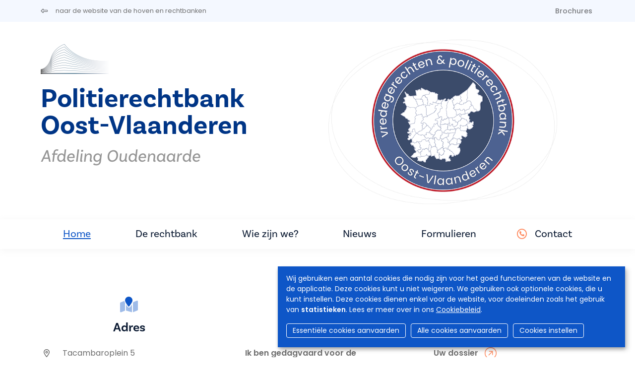

--- FILE ---
content_type: text/html; charset=UTF-8
request_url: https://hovenenrechtbanken.be/nl/politierechtbank-oost-vlaanderen-afdeling-oudenaarde
body_size: 7243
content:
<!DOCTYPE html>
<html lang="nl" dir="ltr">
  <head>
    <meta charset="utf-8" />
<script async src="https://www.googletagmanager.com/gtag/js?id=UA-143007128-1"></script>
<script>window.dataLayer = window.dataLayer || [];function gtag(){dataLayer.push(arguments)};gtag("js", new Date());gtag("set", "developer_id.dMDhkMT", true);gtag("config", "UA-143007128-1", {"groups":"default","anonymize_ip":true,"page_placeholder":"PLACEHOLDER_page_path","allow_ad_personalization_signals":false});</script>
<meta name="Generator" content="Drupal 9 (https://www.drupal.org)" />
<meta name="MobileOptimized" content="width" />
<meta name="HandheldFriendly" content="true" />
<meta name="viewport" content="width=device-width, initial-scale=1.0" />
<link rel="icon" href="/sites/default/files/favicon.ico" type="image/vnd.microsoft.icon" />
<link rel="alternate" hreflang="nl" href="https://hovenenrechtbanken.be/nl/politierechtbank-oost-vlaanderen-afdeling-oudenaarde" />
<link rel="canonical" href="https://hovenenrechtbanken.be/nl/politierechtbank-oost-vlaanderen-afdeling-oudenaarde" />
<link rel="shortlink" href="https://hovenenrechtbanken.be/nl/node/187" />


                <title>Politierechtbank Oost-Vlaanderen - afdeling Oudenaarde | Hoven &amp; Rechtbanken</title>
      
            <script async src="https://www.googletagmanager.com/gtag/js?id=G-SML5SKV78N"></script>
      <script>
        window.dataLayer = window.dataLayer || [];
        function gtag(){dataLayer.push(arguments);}
        gtag('js', new Date());

        gtag('config', 'G-SML5SKV78N');
      </script>

                              <link rel="stylesheet" href="https://cdn.gcloud.belgium.be/nl/o9ULhoEBTbVbdHDCdsGv/style.css">
          <script src="https://cdn.gcloud.belgium.be/nl/o9ULhoEBTbVbdHDCdsGv/app.js"></script>
              
            <link rel="apple-touch-icon" sizes="180x180" href="/apple-touch-icon.png">
      <link rel="icon" type="image/png" sizes="32x32" href="/favicon-32x32.png">
      <link rel="icon" type="image/png" sizes="16x16" href="/favicon-16x16.png">
      <link rel="manifest" href="/site.webmanifest">

      <!-- Google fonts -->
      <link rel="preconnect" href="https://fonts.googleapis.com">
      <link rel="preconnect" href="https://fonts.gstatic.com" crossorigin="crossorigin">
      <link href="https://fonts.googleapis.com/css2?family=Poppins:ital,wght@0,300;0,400;0,500;0,600;1,300;1,400;1,500;1,600&display=swap" rel="stylesheet">

      <!-- Adobe fonts -->
      <link rel="stylesheet" href="https://use.typekit.net/znv3xyp.css">

            
      <!-- Fontawesome -->
      <script src="https://kit.fontawesome.com/8476f10389.js" crossorigin="anonymous"></script>

      <!-- Bootstrap CSS -->
            <link href="https://cdn.jsdelivr.net/npm/bootstrap@5.2.0-beta1/dist/css/bootstrap.min.css" rel="stylesheet" integrity="sha384-0evHe/X+R7YkIZDRvuzKMRqM+OrBnVFBL6DOitfPri4tjfHxaWutUpFmBp4vmVor" crossorigin="anonymous">
      <!-- CSS -->
      <link rel="stylesheet" media="all" href="/core/modules/system/css/components/ajax-progress.module.css?t7dclf" />
<link rel="stylesheet" media="all" href="/core/modules/system/css/components/align.module.css?t7dclf" />
<link rel="stylesheet" media="all" href="/core/modules/system/css/components/autocomplete-loading.module.css?t7dclf" />
<link rel="stylesheet" media="all" href="/core/modules/system/css/components/fieldgroup.module.css?t7dclf" />
<link rel="stylesheet" media="all" href="/core/modules/system/css/components/container-inline.module.css?t7dclf" />
<link rel="stylesheet" media="all" href="/core/modules/system/css/components/clearfix.module.css?t7dclf" />
<link rel="stylesheet" media="all" href="/core/modules/system/css/components/details.module.css?t7dclf" />
<link rel="stylesheet" media="all" href="/core/modules/system/css/components/hidden.module.css?t7dclf" />
<link rel="stylesheet" media="all" href="/core/modules/system/css/components/item-list.module.css?t7dclf" />
<link rel="stylesheet" media="all" href="/core/modules/system/css/components/js.module.css?t7dclf" />
<link rel="stylesheet" media="all" href="/core/modules/system/css/components/nowrap.module.css?t7dclf" />
<link rel="stylesheet" media="all" href="/core/modules/system/css/components/position-container.module.css?t7dclf" />
<link rel="stylesheet" media="all" href="/core/modules/system/css/components/progress.module.css?t7dclf" />
<link rel="stylesheet" media="all" href="/core/modules/system/css/components/reset-appearance.module.css?t7dclf" />
<link rel="stylesheet" media="all" href="/core/modules/system/css/components/resize.module.css?t7dclf" />
<link rel="stylesheet" media="all" href="/core/modules/system/css/components/sticky-header.module.css?t7dclf" />
<link rel="stylesheet" media="all" href="/core/modules/system/css/components/system-status-counter.css?t7dclf" />
<link rel="stylesheet" media="all" href="/core/modules/system/css/components/system-status-report-counters.css?t7dclf" />
<link rel="stylesheet" media="all" href="/core/modules/system/css/components/system-status-report-general-info.css?t7dclf" />
<link rel="stylesheet" media="all" href="/core/modules/system/css/components/tabledrag.module.css?t7dclf" />
<link rel="stylesheet" media="all" href="/core/modules/system/css/components/tablesort.module.css?t7dclf" />
<link rel="stylesheet" media="all" href="/core/modules/system/css/components/tree-child.module.css?t7dclf" />
<link rel="stylesheet" media="all" href="/core/modules/views/css/views.module.css?t7dclf" />
<link rel="stylesheet" media="all" href="/modules/contrib/social_media_links/css/social_media_links.theme.css?t7dclf" />
<link rel="stylesheet" media="all" href="/modules/contrib/paragraphs/css/paragraphs.unpublished.css?t7dclf" />
<link rel="stylesheet" media="all" href="/themes/custom/hr_theme_nine/assets/css/style.css?t7dclf" />
<link rel="stylesheet" media="all" href="/sites/default/files/asset_injector/css/admin_court_my_juridictions_cel-531c31d3b3b20a2430cd69003638a54e.css?t7dclf" />
<link rel="stylesheet" media="all" href="/sites/default/files/asset_injector/css/court_admin_breadcrumb-b8b0915d0c7c36a317836e691c53de3d.css?t7dclf" />
<link rel="stylesheet" media="all" href="/sites/default/files/asset_injector/css/form_managed_file-125fd9062388f88fe59846840033eef8.css?t7dclf" />
<link rel="stylesheet" media="all" href="/sites/default/files/asset_injector/css/griffie_section_paragraph_-903aa069ccc1bdaad96d6e7edf8df924.css?t7dclf" />
<link rel="stylesheet" media="all" href="/sites/default/files/asset_injector/css/modify_button-5ac6aee45145700330c8a267c107bfc8.css?t7dclf" />

        </head>
        <body class="court node-187">
                    <a href="#main-content" class="visually-hidden focusable">
            Overslaan en naar de inhoud gaan
          </a>
          

          
            <div class="dialog-off-canvas-main-canvas" data-off-canvas-main-canvas>
    <div class="views-element-container" id="block-views-block-local-messages-block-flash">
      <div block="block-views-block-local-messages-block-flash"><div class="js-view-dom-id-4ddc786c1d917f49717a7d1033654af828fb593f8a90897dcdecc538e7df2235">

  
  
  

    

  
  

  
  
</div>
</div>

  </div>


<header role="banner">
  
    <div id="block-secondnavigation" class="secondary-menu bg-light mb-3">

	<div class="container d-flex justify-content-between">

		<ul class="nav">
			<li class="nav-item">
				<a href="/nl" class="nav-link link ps-0">
					<i class="fa-regular fa-left-long pe-3"></i>
					<span class="link__label small fw-normal">naar de website van de hoven en rechtbanken</span>
				</a>
			</li>
		</ul>

		<ul
			class="nav">
						<li class="nav-item">
				<a class="nav-link brochures " href="/nl/politierechtbank-oost-vlaanderen-afdeling-oudenaarde/brochures">
					Brochures
				</a>
			</li>

														</ul>
	</div>
</div>

        
</header>

<section class="jumbo court_jumbo">
  <div class="container">
    <div class="row">

      <div class="col-xl-6 order-lg-2">
        <div class="jumbo__photo">
          <img class="jumbotron" src="https://www.rechtbanken-tribunaux.be/themes/custom/hr_theme_nine/assets/images/blob/jumbo/blob02.png" style="background-image:url('https://hovenenrechtbanken.be/sites/default/files/media/vgjp-prtp/oost-vlaanderen/images/header/logo_vgprovl_202411.png')"/>
        </div>
        
      </div>

      <div class="col-xl-6 order-lg-1">
        <div class="mb-4">
          
      <div class="court_logo">
      <a href="/nl" class="navbar-brand" rel="home">
        <div class="logo">
          <img src="/themes/custom/hr_theme_court/logo.png" alt="Home"/>
        </div>
      </a>
    </div>
  
        </div>
        <div class="jumbo__title">
          <h1><a href="/nl/politierechtbank-oost-vlaanderen" class="text-decoration-none">Politierechtbank Oost-Vlaanderen</a></h1>
                      <h2>Afdeling Oudenaarde</h2>
                    <div class="jumbo__intro">
            
          </div>
        </div>
      </div>
    </div>
  </section>

  
<nav class="navbar navbar-expand-xl navbar-light third-nav" id="main-menu-court">
	<div class="container">
		<button class="navbar-toggler" type="button" data-bs-toggle="collapse" data-bs-target="#navbarNav" aria-controls="navbarNav" aria-expanded="false" aria-label="Toggle navigation">
			<span class="navbar-toggler-icon"></span>
		</button>

		<div class="collapse navbar-collapse" id="navbarNav">
			<ul
				class="navbar-nav">
								<li class="nav-item">
										<a id="home" class="nav-link home is-active" href="/nl/politierechtbank-oost-vlaanderen-afdeling-oudenaarde">
						Home
											</a>
				</li>
																													<li class="nav-item">
												<a id="home" class="nav-link info " href="/nl/politierechtbank-oost-vlaanderen-afdeling-oudenaarde/info?page=n689">
							De rechtbank
						</a>
					</li>
																	<li class="nav-item">
												<a id="persons" class="nav-link composition " href="/nl/politierechtbank-oost-vlaanderen-afdeling-oudenaarde/composition">
							Wie zijn we?
						</a>
					</li>
																									<li class="nav-item">
												<a class="nav-link news " href="/nl/politierechtbank-oost-vlaanderen-afdeling-oudenaarde/news">
							Nieuws
						</a>
					</li>
																	<li class="nav-item">
												<a class="nav-link documents " href="/nl/politierechtbank-oost-vlaanderen-afdeling-oudenaarde/documents">
															Formulieren
													</a>
					</li>
																								<li class="nav-item contact-link ">
					<i class="fa-regular fa-circle-phone text-orange pe-2 fs-5"></i>
					<a class="nav-link contact " href="/nl/politierechtbank-oost-vlaanderen-afdeling-oudenaarde/contact">
						Contact
					</a>
				</li>
			</ul>
		</div>
	</div>
</nav>

<div class="container highlighted">
    <div>
    <div data-drupal-messages-fallback class="hidden"></div>

  </div>

  
</div>


<main role="main" class="court_home  pt-5">
  <a id="main-content" tabindex="-1"></a>

  <div class="layout-content">

      <div>
    <div id="block-hr-theme-court-content">
  
    
      

<article data-history-node-id="187" role="article">
  <div>
    <section class="container">
      <div class="row">
        <div class="col-md-12">
          <div id="court-home">
            <section class="home-blocks">
  <div class="row">
    <div class="col-md-4 home-block">
      <div class="fs-2 text-center text-blue mb-3">
        <i class="fa-duotone fa-map-location"></i>
      </div>
      <h5 class="mb-4">Adres</h5>
      
            <div>  <div class="paragraph paragraph--type--address paragraph--view-mode--default row">
          <ul class="fa-ul">
        <li>
          <i class="fa-li fa-regular fa-location-dot"></i>
          Tacambaroplein 5<br/>
          9700
          Oudenaarde
        </li>
        <li>
          
            <div>  <p class="simple-gmap-link"><a href="https://www.google.com/maps?q=Tacambaroplein+5%2C+9700+Oudenaarde&amp;hl=en&amp;t=m&amp;z=14" target="_blank">Google Maps</a></p>
</div>
      
        </li>
      </ul>  
      </div>
</div>
      
    </div>
    <div class="col-md-4 home-block">
      <div class="views-element-container" id="homeblock-information">
  
      <div class="fs-2 text-center text-blue mb-3">
      <i class="fa-duotone fa-circle-info"></i>
    </div>
    <h5 class="mb-4">Informatie</h5>
    
      <div><div class="js-view-dom-id-7cb238bef1cf0f5eb91627ce3ebbe9f8718f3d6465395564a90a100ce2806776">
	
	
	

	
	
	


	
			
			<ul
				class="list">
																			<li>
															<a href="/sites/default/files/media/brochures/nl/nl11-ik-ben-gedagvaard-voor-de-strafzitting-van-de-politierechtbank.-wat-nu-juni-2025.pdf" target="_blank" class="link link--more">
									<span class="link__label">Ik ben gedagvaard voor de strafzitting van de politierechtbank. Wat nu?</span>
								</a>
													</li>
						<li>
															<a href="/sites/default/files/media/documents/mijn-zaak-werd-behandeld-op-de-zitting-van-de-politierechtbank.pdf" target="_blank" class="link link--more">
									<span class="link__label">Mijn zaak werd behandeld op de strafzitting van de politierechtbank. Wat nu?</span>
								</a>
													</li>
									
				
				
				<li>
					<a href="/nl/het-belgisch-rechtssysteem" target="_blank" class="link link--more">
						<span class="link__label">Het Belgisch rechtssysteem</span>
					</a>
				</li>

																			<li>
							<a href="/nl/het-belgisch-rechtssysteem/politierechtbank" target="_blank" class="link link--more">
								<span class="link__label">Algemene info politierechtbank</span>
							</a>
						</li>
									
				<li>
					<a href="/nl/politierechtbank-oost-vlaanderen-afdeling-oudenaarde/brochures" class="link link--more">
						<span class="link__label">Brochures</span>
					</a>
				</li>
				<li>
					<a href="/nl/politierechtbank-oost-vlaanderen-afdeling-oudenaarde/tariffs" class="link link--more">
						<span class="link__label">Tarieven</span>
					</a>
				</li>

				

			</ul>
				

	
	

	
	
</div>
</div>

  </div>

    </div>
    <div class="col-md-4 home-block">
      <div class="views-element-container" id="homeblock-e-tools">

	
			<div class="fs-2 text-center text-blue mb-3">
			<i class="fa-duotone fa-laptop"></i>
		</div>
		<h5 class="mb-4">e-Services</h5>
		
			<ul class="list">
			<li>
									<a href="https://dossier.just.fgov.be/cgi-dossier/dossier.pl?lg=nl" target="_blank" class="link link--more link--ext">
											<span class="link__label">Uw dossier</span>
					</a>
				</li>
			</li>
			<li>
				<a href="https://justonweb.be/" target="_blank" class="link link--more link--ext">
					<span class="link__label">Just-on-web</span>
				</a>
			</li>
			<li>
									<a href="https://access.eservices.just.fgov.be/edeposit/nl/login" target="_blank" class="link link--more link--ext">
											<span class="link__label">e-Deposit</span>
					</a>
				</li>
			</li>
			<li>
									<a href="https://territoriale-bevoegdheid.just.fgov.be/cgi-main/competence-territoriale.pl" target="_blank" class="link link--more link--ext">
											<span class="link__label">Territoriale bevoegdheid</span>
					</a>
				</li>
				
						
												
												
																	</li>
				</ul>
				<div><div class="js-view-dom-id-1dc6e7a3fa0b05e05ea0ec82221a3dc019d5745d6c39f1fc689e17a0938404bd">
  
  
  

  
  
  

    

  
  

  
  
</div>
</div>

					</li>
	</div>

    </div>
  </div>
</section>
          </div>
        </div>
      </div>
    </section>
  </div>
</article>

  </div>

  </div>


          <section class="views-element-container court_home__flash">
  <div class="container">
    
    
          <div><div class="js-view-dom-id-f9d8cc12166190738c633b644ed257ea9ae516df99dc2937ac0c691b57daae80">
	
	
	

	
	
	

									<div class="container">
									
				<div class="row">
																		<div class="col-md-6 offset-md-3 mb-4">
																	<div class="card card--orange card--space">
											<h5 class="card__title">Mijn strafzaak werd behandeld – Ik kreeg kennis van de uitspraak – Wat nu?</h5>
											<div class="card__actions">
												<a href="/nl/politierechtbank-oost-vlaanderen-afdeling-oudenaarde/messages/688" class="link link--more">
													<span class="link__label">Lees meer</span>
												</a>
											</div>
										</div>
									</div>
															</div>

							<div
								class="text-center">
																<a href="/nl/politierechtbank-oost-vlaanderen-afdeling-oudenaarde/messages" class="link--btn">Alle mededelingen</a>
							</div>

						</div>

										

					
					

					
					
				</div>
</div>

      </div>
</section>

    
          <!--googleoff: index-->
<div class="views-element-container container court_home__news">
  
      <h2>
      Het laatste nieuws
    </h2>
    
      <div><div class="js-view-dom-id-199f7550f8a7e33ac541ab591a6eddbf812b270ca5405b8106fc888e0dae63dd">
  
  
  

  
  
  

      <div class="views-row"><article data-history-node-id="4013" role="article" class="row border-bottom pb-4 mb-4">

	<div class="col-md-3">
		<div class="date-block">
			<div class="date-block-day">
				17
			</div>
			<div class="date-block-month">
				november
			</div>
		</div>
	</div>

	<div class="col-md-9">
		<div class="news-content">
			
			<div class="h6">
				
<span>Internationale herdenkingsdag verkeersslachtoffers - 253 seconden stilte...</span>

			</div>
			

			<div>

				<div class="mb-4">
					<small>17/11/2025</small>
					
				</div>

				<div>
										<a href="/nl/politierechtbank-oost-vlaanderen-afdeling-oudenaarde/news/4013" class="link link--more">
						<span class="link__label">Lees meer</span>
					</a>
				</div>

			</div>
		</div>
	</div>

</article>
</div>
    <div class="views-row"><article data-history-node-id="3751" role="article" class="row border-bottom pb-4 mb-4">

	<div class="col-md-3">
		<div class="date-block">
			<div class="date-block-day">
				24
			</div>
			<div class="date-block-month">
				juni
			</div>
		</div>
	</div>

	<div class="col-md-9">
		<div class="news-content">
			
			<div class="h6">
				
<span>Justitie begint bij de basis - Personeelsbeleid en menselijk kapitaal beginnen bij de basis!</span>

			</div>
			

			<div>

				<div class="mb-4">
					<small>24/06/2025</small>
					
				</div>

				<div>
										<a href="/nl/politierechtbank-oost-vlaanderen-afdeling-oudenaarde/news/3751" class="link link--more">
						<span class="link__label">Lees meer</span>
					</a>
				</div>

			</div>
		</div>
	</div>

</article>
</div>
    <div class="views-row"><article data-history-node-id="3693" role="article" class="row border-bottom pb-4 mb-4">

	<div class="col-md-3">
		<div class="date-block">
			<div class="date-block-day">
				11
			</div>
			<div class="date-block-month">
				juni
			</div>
		</div>
	</div>

	<div class="col-md-9">
		<div class="news-content">
			
			<div class="h6">
				
<span>Justitie begint bij de basis - Zonder “Samen sterk!” is er géén Justitie!</span>

			</div>
			

			<div>

				<div class="mb-4">
					<small>11/06/2025</small>
					
				</div>

				<div>
										<a href="/nl/politierechtbank-oost-vlaanderen-afdeling-oudenaarde/news/3693" class="link link--more">
						<span class="link__label">Lees meer</span>
					</a>
				</div>

			</div>
		</div>
	</div>

</article>
</div>

    

  
  

      <footer>
      <div class="text-center">
    <a href="/nl/politierechtbank-oost-vlaanderen-afdeling-oudenaarde/news" class="btn">Alle nieuwsberichten</a>
</div>

    </footer>
  
  
</div>
</div>

  </div>
<!--googleon: index-->
    
  </div>

</main>

<footer role="contentinfo">
  <div class="footer__section_menu">
	<div class="container">
		<div class="row">
			<div class="col-xl-4 footer__first_column">
				  <a href="/nl/jobs">
    Jobs
  </a>
  <a href="/nl/pers">
    Pers
  </a>

  <a href="/nl/user/login">
    Inloggen
  </a>

  <a href="/nl/faq">
    FAQ
  </a>
  <a href="/nl/contact">
    Contact
  </a>
			</div>
			<div class="col-xl-6 footer__main_menu">
				<nav role="navigation" aria-labelledby="block-hr-theme-court-footer-menu" id="block-hr-theme-court-footer">
            
  <h2 class="visually-hidden" id="block-hr-theme-court-footer-menu">Footer-menu</h2>
  

        <div class="row">
  <div class="col-md-4">
    <h4>Rechtbanken</h4>
    <ul>
              <li>
          <a href="/nl/rechtbanken/vredegerecht">Vredegerecht</a>
        </li>
              <li>
          <a href="/nl/rechtbanken/politierechtbank">Politierechtbank</a>
        </li>
              <li>
          <a href="/nl/rechtbanken/rechtbank-van-eerste-aanleg">Rechtbank van eerste aanleg</a>
        </li>
              <li>
          <a href="/nl/rechtbanken/arbeidsrechtbank">Arbeidsrechtbank</a>
        </li>
              <li>
          <a href="/nl/rechtbanken/ondernemingsrechtbank">Ondernemingsrechtbank</a>
        </li>
                </ul>
  </div>
  <div class="col-md-4">
    <h4>Hoven</h4>
    <ul>
              <li>
          <a href="/nl/hoven/hof-van-beroep">Hof van beroep</a>
        </li>
              <li>
          <a href="/nl/hoven/arbeidshof">Arbeidshof</a>
        </li>
              <li>
          <a href="/nl/hoven/hof-van-assisen">Hof van assisen</a>
        </li>
              <li>
          <a href="/nl/hoven/hof-van-cassatie">Hof van Cassatie</a>
        </li>
                </ul>
  </div>

      <div class="col-md-4">
      <h4>College</h4>
      <ul>
                  <li>
            <a href="/nl/college">Het College</a>
          </li>
                      </ul>
    </div>
  
</div>

<div class="row">
      <div class="col-md-4">
      <h4>Nuttige info</h4>
      <ul>
                  <li>
            <a href="/nl/het-belgisch-rechtssysteem">Het Belgisch rechtssysteem</a>
          </li>
                  <li>
            <a href="/nl/personen-in-de-rechtbank/zittende-magistraten">Personen in de rechtbank</a>
          </li>
                  <li>
            <a href="/nl/procedures-in-de-rechtbank/bemiddeling">Procedures in de rechtbank</a>
          </li>
                  <li>
            <a href="/nl/statistieken">Statistieken</a>
          </li>
                  <li>
            <a href="/nl/brochures">Brochures</a>
          </li>
                      </ul>
    </div>
  
      <div class="col-md-4">
      <h4>Actualiteit</h4>
      <ul>
                  <li>
            <a href="/nl/nieuws">Nieuws</a>
          </li>
                      </ul>
    </div>

    <div class="col-md-4">
      <h4>e-Tools</h4>
      <ul>
                  <li>
            <a href="https://dossier.just.fgov.be/cgi-dossier/dossier.pl?lg=nl">Uw dossier</a>
          </li>
                  <li>
            <a href="https://justonweb.be/">Just-on-web</a>
          </li>
                  <li>
            <a href="https://access.eservices.just.fgov.be/edeposit/nl/login">e-Deposit</a>
          </li>
                  <li>
            <a href="https://territoriale-bevoegdheid.just.fgov.be/cgi-main/competence-territoriale.pl">Territoriale bevoegdheid</a>
          </li>
              </ul>
    </div>
    </div>

  </nav>

			</div>
			<div class="col-md-2"></div>
		</div>
	</div>
</div>
<div class="footer__section_disclaimer">
	<div class="container">
		<div class="row">
			<div class="col-md-4">
				<p>&copy
					Hoven en Rechtbanken van België
					<i class="fa-light fa-horizontal-rule"></i>
					2025
				</p>
			</div>
			<div class="col-md-6">
				<ul class="nav">
	<li class="nav-item">
		<a class="nav-link" href="/nl/disclaimer">
			Disclaimer
		</a>
	</li>
	<li class="nav-item">
		<a class="nav-link" href="/nl/privacybeleid">
			Privacy
		</a>
	</li>
	<li class="nav-item">
		<a class="nav-link" href="/nl/bescherming-van-uw-persoonlijke-gegevens-cookiebeleid">
			Cookiebeleid
		</a>
	</li>
	<li class="nav-item">
		<a class="nav-link" href="/nl/toegankelijkheidsverklaring">
			Toegankelijkheidsverklaring
		</a>
	</li>
</ul>
			</div>
			<div class="col-md-2">
				<ul class="nav">
  <li class="nav-item">
    <a class="nav-link py-0 px-2" href="https://www.linkedin.com/company/cct-chr" target="_blank">
      <i class="fa-brands fa-linkedin-in"></i>
    </a>
  </li>
  <li class="nav-item">
    <a class="nav-link py-0 px-2" href="https://www.facebook.com/College.CCT.CHR/" target="_blank">
      <i class="fa-brands fa-facebook-f"></i>
    </a>
  </li>
  <li class="nav-item">
    <a class="nav-link py-0 px-2" href="https://twitter.com/CHR_CCT" target="_blank">
      <i class="fa-brands fa-x-twitter"></i>
    </a>
  </li>
  <li class="nav-item">
    <a class="nav-link py-0 px-2" href="https://www.instagram.com/chr_cct/" target="_blank">
      <i class="fa-brands fa-instagram"></i>
    </a>
  </li>
  <li class="nav-item">
    <a class="nav-link py-0 px-2" href="https://www.youtube.com/channel/UCPz1N2vjZMyjpu3gRDpaG1A" target="_blank">
      <i class="fa-brands fa-youtube"></i>
    </a>
  </li>
</ul>			</div>
		</div>
	</div>
</div>

</footer>

  </div>

          
          <!-- Bootstrap JS -->
          <!-- JavaScript Bundle with Popper -->
          <script src="https://cdn.jsdelivr.net/npm/bootstrap@5.2.0-beta1/dist/js/bootstrap.bundle.min.js" integrity="sha384-pprn3073KE6tl6bjs2QrFaJGz5/SUsLqktiwsUTF55Jfv3qYSDhgCecCxMW52nD2" crossorigin="anonymous"></script>
          <!-- JS -->
          <script type="application/json" data-drupal-selector="drupal-settings-json">{"path":{"baseUrl":"\/","scriptPath":null,"pathPrefix":"nl\/","currentPath":"node\/187","currentPathIsAdmin":false,"isFront":false,"currentLanguage":"nl"},"pluralDelimiter":"\u0003","suppressDeprecationErrors":true,"google_analytics":{"account":"UA-143007128-1","trackOutbound":true,"trackMailto":true,"trackTel":true,"trackDownload":true,"trackDownloadExtensions":"7z|aac|arc|arj|asf|asx|avi|bin|csv|doc(x|m)?|dot(x|m)?|exe|flv|gif|gz|gzip|hqx|jar|jpe?g|js|mp(2|3|4|e?g)|mov(ie)?|msi|msp|pdf|phps|png|ppt(x|m)?|pot(x|m)?|pps(x|m)?|ppam|sld(x|m)?|thmx|qtm?|ra(m|r)?|sea|sit|tar|tgz|torrent|txt|wav|wma|wmv|wpd|xls(x|m|b)?|xlt(x|m)|xlam|xml|z|zip"},"nid":"187","user":{"uid":0,"permissionsHash":"d5083c57aa100d6c3eab29694828bd41584672f4a2f221cc5ce8c6255ff637d7"}}</script>
<script src="/core/assets/vendor/jquery/jquery.min.js?v=3.6.3"></script>
<script src="/core/misc/polyfills/element.matches.js?v=9.5.10"></script>
<script src="/core/misc/polyfills/object.assign.js?v=9.5.10"></script>
<script src="/core/assets/vendor/once/once.min.js?v=1.0.1"></script>
<script src="/core/assets/vendor/jquery-once/jquery.once.min.js?v=2.2.3"></script>
<script src="/sites/default/files/languages/nl_Q6wANTjeiZfaBNlrWMT-axpq2LB1hofqk7yUom9UseU.js?t7dclf"></script>
<script src="/core/misc/drupalSettingsLoader.js?v=9.5.10"></script>
<script src="/core/misc/drupal.js?v=9.5.10"></script>
<script src="/core/misc/drupal.init.js?v=9.5.10"></script>
<script src="/modules/contrib/google_analytics/js/google_analytics.js?v=9.5.10"></script>
<script src="/core/misc/jquery.once.bc.js?v=9.5.10"></script>
<script src="/themes/custom/hr_theme_nine/assets/js/general.js?v=9.5.10"></script>
<script src="/themes/custom/hr_theme_court/assets/js/court.js?t7dclf"></script>


                                <script data-type="text/javascript" data-name="analytics" type="opt-in">
              var _paq = window._paq || [];
              /* tracker methods like "setCustomDimension" should be called before "trackPageView" */
              _paq.push(['trackPageView']);
              _paq.push(['enableLinkTracking']);
              (function() {
                var u="https://matomo.bosa.be/";
                _paq.push(['setTrackerUrl', u+'matomo.php']);
                _paq.push(['setSiteId', '430']);
                var d=document, g=d.createElement('script'), s=d.getElementsByTagName('script')[0];
                g.type='text/javascript'; g.async=true; g.defer=true; g.src=u+'matomo.js'; s.parentNode.insertBefore(g,s);
              })();
            </script>
          
          </body>
        </html>


--- FILE ---
content_type: text/css
request_url: https://hovenenrechtbanken.be/sites/default/files/asset_injector/css/court_admin_breadcrumb-b8b0915d0c7c36a317836e691c53de3d.css?t7dclf
body_size: 36
content:
nav.breadcrumb {visibility: hidden;}

--- FILE ---
content_type: text/css
request_url: https://hovenenrechtbanken.be/sites/default/files/asset_injector/css/form_managed_file-125fd9062388f88fe59846840033eef8.css?t7dclf
body_size: 109
content:
.form-managed-file label {
    display: none;
}
.form-managed-file .form-text {
  margin-left: 24px;
}
.form-managed-file .description {
    display: none;
}


--- FILE ---
content_type: text/css
request_url: https://hovenenrechtbanken.be/sites/default/files/asset_injector/css/griffie_section_paragraph_-903aa069ccc1bdaad96d6e7edf8df924.css?t7dclf
body_size: 111
content:
.isnottpi .field--name-field-court-section,
.isnottpi .field--name-field-section,
.isnottpi .horizontal-tabs-list .horizontal-tab-button-2 {
  display: none;
}


--- FILE ---
content_type: text/javascript
request_url: https://hovenenrechtbanken.be/themes/custom/hr_theme_court/assets/js/court.js?t7dclf
body_size: 1347
content:
(function($, Drupal, drupalSettings) {

  "use strict";
  var records = {};

  Drupal.behaviors.court = {
    attach: function(context, settings) {

      var page;
      var baseUrl = drupalSettings.path.baseUrl;
      var lang;
      var url;
      var nid;
      var court_id;


      //-------------------------------- SHOW PAGE
      //https://davidwalsh.name/query-string-javascript
      $(context).find("body").once("court").each(function() {
        if (page = getUrlParameter(location.search, 'page')) {
          showPage(page);
        } else {
          hidePage();
        }
        $.getJSON(baseUrl + "themes/custom/hr_theme_court/assets/json/maps.json", function(data) {
          records = data;
        });
      });

      $('#court-menu a.e-link').once('rechtbank').on('click', function(e) {

        e.preventDefault();

        var href = $(this).attr('href');
        page = getUrlParameter(href, 'page');

        hidePage();
        showPage(page);

        //change url
        history.pushState(null, null, '?page=' + page);
      });

      function showPage(page) {
        $('.court_pages #page-' + page).show();

        // remove class 'active' from all
        $('#court-menu a.e-link').removeClass('active');

        //add class 'active' to selected menu-item
        $('#court-menu a.' + page).addClass('active');
      }

      function hidePage() {
        $('.court_pages .court-page').hide();
      }

      //-------------------------------- CUSTOM FUNCTIONS
      function getUrlParameter(href, name) {
        name = name.replace(/[\[]/, '\\[').replace(/[\]]/, '\\]');
        var regex = new RegExp('[\\?&]' + name + '=([^&#]*)');
        var results = regex.exec(href);
        return results === null ? '' : decodeURIComponent(results[1].replace(/\+/g, ' '));
      };


      //------------------------------------ MAPS
      $('svg#map polygon, svg#map path, svg#map text, svg#map polyline').once('court').on('click', function(e) {
        court_id = $(this).attr("id");
        lang = $(this).attr("lang");

        if (typeof court_id != 'undefined' && typeof lang != 'undefined') {
          nid = records[court_id].nid;
          url = baseUrl + lang + "/node/" + nid;
          window.open(url, '_self');
        }
      });
      $('svg#map polygon, svg#map path, svg#map text, svg#map polyline').on('mouseover', function(e) {
        court_id = $(this).attr("id");
        $('polygon#' + court_id).css({
         fill: '#003586',
          transition: '0.3s'
        });
         $('polyline#' + court_id).css({
          fill: '#003586',
          transition: '0.3s'
        });
        $('path#' + court_id).css({
          fill: '#003586',
          transition: '0.3s'
        });
        $('text#' + court_id).css({
          fill: 'white',
          transition: '0.3s'
        });
      });
      $('svg#map polygon, svg#map path, svg#map text, svg#map polyline').on('mouseout', function(e) {
        court_id = $(this).attr("id");
        $('polygon#' + court_id).css({
          fill: 'transparent',
          transition: '0.3s'
        });
         $('polyline#' + court_id).css({
          fill: 'transparent',
          transition: '0.3s'
        });
        $('path#' + court_id).css({
          fill: 'transparent',
          transition: '0.3s'
        });
        $('text#' + court_id).css({
          fill: '#003586',
          transition: '0.3s'
        });
      });


        //Datepicker no-holidays
        var disabledDays = [
          '01/05/2025', '29/05/2025', '09/06/2025', '21/07/2025', '15/08/2025', '25/12/2025', '01/01/2026'
        ];

        var now = new Date();

        //replace these with the id's of your datepickers
        $('.datepicker-no-holidays').datepicker({
          dateFormat: 'dd/mm/yy',
          beforeShowDay: function(date) {
            var day = date.getDay();
            var string = jQuery.datepicker.formatDate('dd/mm/yy', date);
            var isDisabled = ($.inArray(string, disabledDays) != -1);
            return [(now < date) && day != 0 && day != 6 && !isDisabled];
          }
        });

    }
  }
})
(jQuery, Drupal, drupalSettings);


--- FILE ---
content_type: text/javascript
request_url: https://hovenenrechtbanken.be/themes/custom/hr_theme_nine/assets/js/general.js?v=9.5.10
body_size: 1469
content:
(function($, Drupal, drupalSettings) {

  "use strict";

  Drupal.behaviors.general = {
    attach: function(context, settings) {

      var listGroupTab;
      var myCookieFlash;

      //load once
      $(context).find("body").once("general").each(function() {
        //alle externe links in nieuw venster openen
        $("a[href^='http']").attr('target', '_blank');

        if ($('.hello-bar').attr('id')) {
          myCookieFlash = $('.hello-bar').attr('id'); //bv. flash-846
        }
        //show hello-bar if exist
        if ($('.hello-bar').length && (localStorage.getItem(myCookieFlash) !== 'no')) {
          $('.hello-bar').slideDown(600);

          $('.hello-bar .close-btn').on('click', function(e) {
            $('.hello-bar').slideUp(600);
            //set cookie
            if (typeof(Storage) !== "undefined") {
              localStorage.setItem(myCookieFlash, "no");
            }

          });
        }

        //List group
        //check if aanwezig
        if ($('.list-group').length) {
          //show tab when value in url
          //https://www.techiedelight.com/get-hash-value-from-url-javascript/
          //  if (listGroupTab = getUrlParameter(location.search, 'list')) {
          if (listGroupTab = getUrlHash(location.hash)) {
            $('.list-group #' + listGroupTab + '-list').tab('show')
          } else {
            $('.list-group .list-group-item').first().tab('show')
          }
        }

        //click list - group item => set hastag in getUrlHash
        $('.list-group .list-group-item').on('click', function(e) {
          e.preventDefault();
          stopYoutube();
        });

        //Datepicker no-holidays
        var disabledDays = [
          '01/05/2025', '29/05/2025', '09/06/2025', '21/07/2025', '15/08/2025', '25/12/2025', '01/01/2026'
        ];

        var now = new Date();

        //replace these with the id's of your datepickers
        $('.datepicker-no-holidays').datepicker({
          dateFormat: 'dd/mm/yy',
          beforeShowDay: function(date) {
            var day = date.getDay();
            var string = jQuery.datepicker.formatDate('dd/mm/yy', date);
            var isDisabled = ($.inArray(string, disabledDays) != -1);
            return [(now < date) && day != 0 && day != 6 && !isDisabled];
          }
        });

        //Gewenste datum van afhaling moet een geldige datum zijn


      });

      // get # from url
      function getUrlHash(url) {
        //  console.log(url);
        var index = url.indexOf("#");
        if (index !== -1) {
          var hash = url.substring(index + 1);
          return hash;
        }
      }

      // get ?page= from url
      function getUrlParameter(href, name) {
        name = name.replace(/[\[]/, '\\[').replace(/[\]]/, '\\]');
        var regex = new RegExp('[\\?&]' + name + '=([^&#]*)');
        var results = regex.exec(href);
        return results === null ? '' : decodeURIComponent(results[1].replace(/\+/g, ' '));
      };

      //stop youtube from playing
      function stopYoutube() {
        $(".youtube-video iframe").each(
          function(index, elem) {

            if ($(elem).attr('src').includes('youtube')) {
              //console.log($(elem).attr('src'));
              var url = $(elem).attr('src');
              //Then assign the src to null, this then stops the video been playing
              $(elem).attr('src', '');
              // Finally you reasign the URL back to your iframe, so when you hide and load it again you still have the link
              $(elem).attr('src', url);
            }
          }
        );
      }

    }
  }
})
(jQuery, Drupal, drupalSettings);
